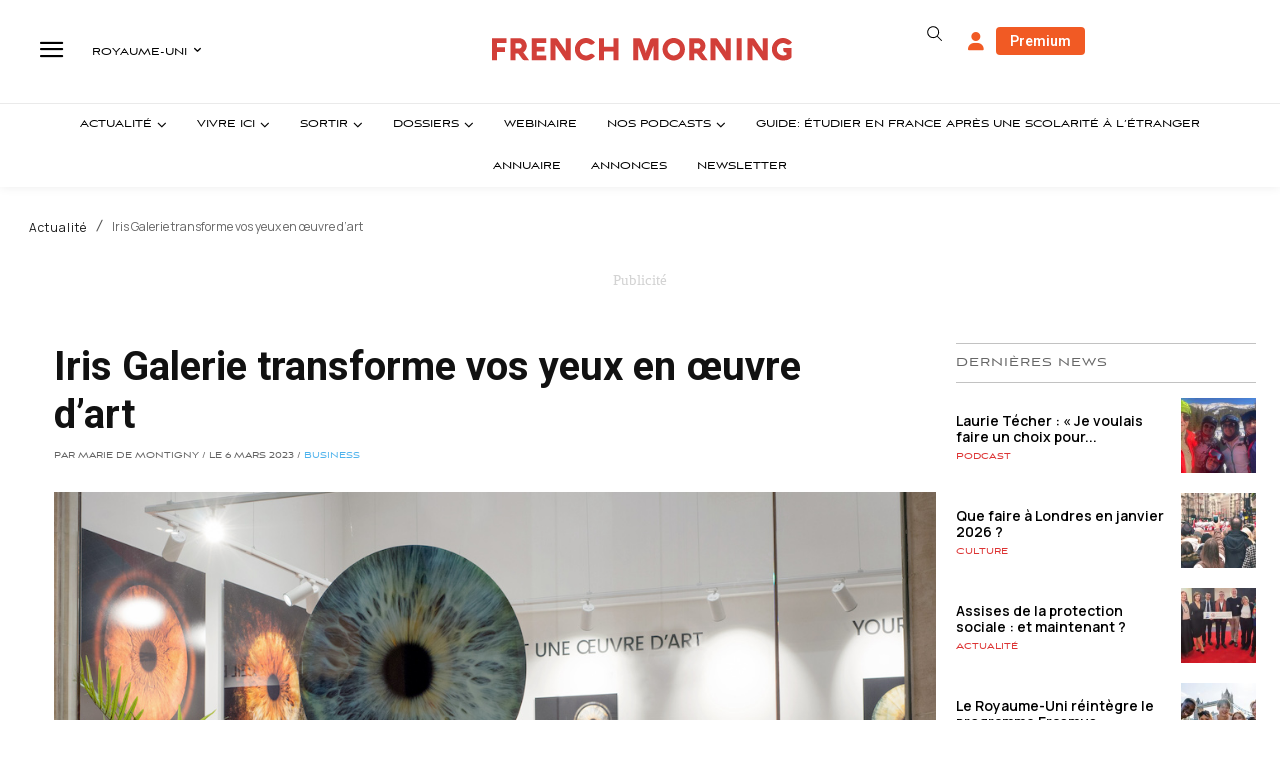

--- FILE ---
content_type: text/html; charset=utf-8
request_url: https://www.google.com/recaptcha/api2/aframe
body_size: -86
content:
<!DOCTYPE HTML><html><head><meta http-equiv="content-type" content="text/html; charset=UTF-8"></head><body><script nonce="JE139PlEufmxcUiKF8CDGg">/** Anti-fraud and anti-abuse applications only. See google.com/recaptcha */ try{var clients={'sodar':'https://pagead2.googlesyndication.com/pagead/sodar?'};window.addEventListener("message",function(a){try{if(a.source===window.parent){var b=JSON.parse(a.data);var c=clients[b['id']];if(c){var d=document.createElement('img');d.src=c+b['params']+'&rc='+(localStorage.getItem("rc::a")?sessionStorage.getItem("rc::b"):"");window.document.body.appendChild(d);sessionStorage.setItem("rc::e",parseInt(sessionStorage.getItem("rc::e")||0)+1);localStorage.setItem("rc::h",'1766679148318');}}}catch(b){}});window.parent.postMessage("_grecaptcha_ready", "*");}catch(b){}</script></body></html>

--- FILE ---
content_type: text/css; charset=utf-8
request_url: https://london.frenchmorning.com/wp-content/plugins/annuaire-usa/css/style.css?ver=1.0.0
body_size: 22
content:
.annuaire-grid {
    display: grid;
    grid-template-columns: repeat(2, 1fr);
    gap: 10px;
}

.annuaire-item {
    display: flex;
    align-items: center;
    gap: 10px;
    /* border: 1px solid #ddd; */
    /* padding: 10px; */
    border-radius: 5px;
}
.annuaire-textfm div {
    display: none;
}

.annuaire-imagefm {
    width: 71px;
    height: 71px;
    object-fit: cover;
}

.annuaire-textfm p {
    margin: 0;
}

.annuaire-texttitle {
    margin: 0;
    font-size: 14px;
    font-weight: 500;
    font-family: Manrope !important;
    max-height: 35px;
    overflow: hidden;
}

.annuaire-regionfm {
    margin: 0;
    font-size: 12px;
    font-weight: 500;
    font-family: Manrope !important;
    color: #262627b5;
    line-height: 20px;
}
.annuaire-catigoryfm {
    font-family: Aviano Sans !important;
    color: #D23F39;
    font-weight: 400;
    font-size: 10px;
    line-height: 18px;
    margin-bottom: 0px !important;
}

@media (max-width: 767px) {
  .annuaire-grid {
    grid-template-columns: repeat(1, 1fr);
  }
}

--- FILE ---
content_type: text/css; charset=utf-8
request_url: https://london.frenchmorning.com/wp-content/plugins/featured-home/style.css?ver=1.0.2
body_size: 196
content:
.wp-featured-posts {
    display: flex;
    flex-direction: column;
    gap: 0px;
    margin-top: 15px;
}

/* New Wrapper to Hold the Two Posts */
.featured-posts-wrapper {
    display: flex;
    gap: 30px;
    flex-direction: column;
}

.layout-two #myownadlabel1 {
    display: none !important;
}

.featured-item {
    flex: 1;
    min-width: 45%; /* Ensures two posts are side by side on wider screens */
    padding: 0;
}

.featured-image {
    width: 100%;
    height: auto;
    margin-bottom: 0 !important;
}

.featured-category {
    margin: 3px 0 0 0;
    padding: 5px 0px;
    background-color: #ffffff;
    color: #d10600;
    font-family: Aviano new Sans!important;
    font-size: 12px!important;
    line-height: 1!important;
    font-weight: 400!important;
    text-transform: uppercase!important;
    letter-spacing: 1px!important;
    margin-bottom: 0 !important;
}

.featured-title {
    font-size: 18px;
    font-weight: bold;
    margin: 0 0 5px 0;
    line-height: 1.3;
}

.layout-two .featured-title {
    font-family: Manrope!important;
    font-size: 14px!important;
    line-height: 1.4!important;
    font-weight: 600!important;
}

.layout-single .featured-title {
   margin: 5px 0 10px 0 !important;
   font-family: Manrope!important;
   font-size: 26px!important;
   line-height: 30px!important;
   font-weight: 600!important;
   letter-spacing: 1px!important;
}


.layout-single .featured-excerpt {
    color: #000000;
    margin: 0 0 15px 0;
    column-count: 1;
    column-gap: 48px;
    font-family: Manrope!important;
    font-size: 15px!important;
    line-height: 1.5!important;
    font-weight: 500!important;
}

.featured-title a:hover {
    color: #d10600;
}

.author {
    font-family: Aviano new Sans!important;
    font-size: 10px!important;
    line-height: 10px!important;
    font-weight: 500!important;
    text-transform: uppercase!important;
    letter-spacing: 1px!important;
    margin-top: 10px;
    margin-bottom: 10px !important;
    color: #222 !important;
}
.author a {
    color: #222 !important;
}
.author a:hover {
    color: #ec3535 !important;
}


--- FILE ---
content_type: text/css; charset=utf-8
request_url: https://london.frenchmorning.com/wp-content/plugins/humbergermenu/assets/style.css?ver=6.8.3
body_size: 541
content:
/* General menu styles */
#cmm-mobile-menu {
    position: fixed;
    top: 0;
    left: 0;
    width: 100%;
    height: 100%;
    background: white;
    display: none;
    z-index: 99999;
}

/* Top Bar (Close button + Menu) */
.cmm-top-bar {
    display: flex;
    justify-content: space-between;
    align-items: center;
    padding: 15px;
    border-bottom: 1px solid #ddd;
    margin-bottom: 10px;
}

/* Close Button (SVG, Forced Left) */
.cmm-close {
    position: absolute;
    left: 15px;
    top: 27px;
    cursor: pointer;
}

.cmm-close svg {
    width: 24px;
    height: 24px;
    stroke: black;
}

/* Menu Toggle */
.cmm-menu {
    text-align: right;
    flex-grow: 1;
}

.cmm-menu a {
    color: #26262796;
    text-decoration: none;
    font-size: 12px;
}

/* Submenu Styling */
.cmm-sub-menu {
    display: none;
    background: #f8f8f8;
    padding: 10px;
    list-style: none;
    width: auto; /* Adapts to biggest item */
    min-width: 150px;
}

.cmm-sub-menu li {
    padding: 5px 10px;
}
.cmm-main-item,
.cmm-sub-menu,
.cmm-sub-menu .sub-menu {
    list-style: none;
    padding: 0;
    margin: 0;
    font-family: Aviano new Sans !important;
}

.cmm-sub-menu a {
    color: #26262796;
    font-family: Aviano new Sans !important;
    text-transform: uppercase;
}

/* Secondary Menu */
.cmm-secondary-menu ul {
    list-style: none;
    padding: 20px;
    text-align: left;
    margin: 0;
    font-family: Aviano new Sans !important;
    font-weight: 400;
}

.cmm-secondary-menu-list .highlighted a {
    color: #2F5785;
    font-weight: 400;
}

.cmm-secondary-menu li {
    padding: 20px 10px;
    border-bottom: 1px solid rgb(0 0 0 / 10%);
    margin: 0;
    text-transform: uppercase;
    font-weight: 400;
}

.cmm-secondary-menu li svg {
    float: right;
}

.cmm-secondary-menu a {
    color: black;
    text-decoration: none;
}

/* Buttons */
.cmm-buttons {
    display: flex;
    flex-direction: column;
    align-items: center;
    padding: 0 20px;
}

.cmm-btn {
    padding: 17px 20px;
    margin: 5px;
    text-decoration: none;
    text-align: center;
    width: 100%;
    margin: 5px 15px;
    font-family: Aviano new Sans !important;
}
.cmm-login {
    background: #ffffff;
    color: #262627;
    border: solid 1px #2626274D;
    text-transform: uppercase;
    font-weight: 400;
    font-size: 12px;
}

.cmm-subscribe {
    background: #262627;
    color: #FFFFFF;
    text-transform: uppercase;
    font-weight: 400;
    font-size: 12px;
}

.cmm-copyright {
    text-align: center;
    padding: 10px;
    font-size: 12px;
    color: #888;
    font-family: Manrope !important;
}

.cmm-main-item::marker {
    content: none;
    display: none;
}

.td-mobile-close .td-icon-close-mobile {
    top: -28px !important;
    right: 22px !important;
}